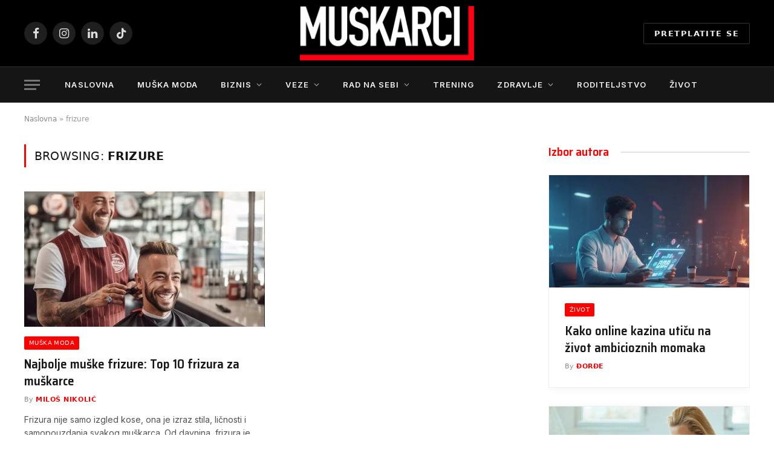

--- FILE ---
content_type: text/html; charset=UTF-8
request_url: https://muskarci.rs/tag/frizure/
body_size: 21474
content:
<!DOCTYPE html>
<html lang="en-US" class="s-light site-s-light">

<head>

	<meta charset="UTF-8" />
	<meta name="viewport" content="width=device-width, initial-scale=1" />
	<meta name='robots' content='index, follow, max-image-preview:large, max-snippet:-1, max-video-preview:-1' />
<script id="cookieyes" type="text/javascript" src="https://cdn-cookieyes.com/client_data/5d12aec547c1869c963aba44/script.js"></script><!-- Google tag (gtag.js) consent mode dataLayer added by Site Kit -->
<script type="text/javascript" id="google_gtagjs-js-consent-mode-data-layer">
/* <![CDATA[ */
window.dataLayer = window.dataLayer || [];function gtag(){dataLayer.push(arguments);}
gtag('consent', 'default', {"ad_personalization":"denied","ad_storage":"denied","ad_user_data":"denied","analytics_storage":"denied","functionality_storage":"denied","security_storage":"denied","personalization_storage":"denied","region":["AT","BE","BG","CH","CY","CZ","DE","DK","EE","ES","FI","FR","GB","GR","HR","HU","IE","IS","IT","LI","LT","LU","LV","MT","NL","NO","PL","PT","RO","SE","SI","SK"],"wait_for_update":500});
window._googlesitekitConsentCategoryMap = {"statistics":["analytics_storage"],"marketing":["ad_storage","ad_user_data","ad_personalization"],"functional":["functionality_storage","security_storage"],"preferences":["personalization_storage"]};
window._googlesitekitConsents = {"ad_personalization":"denied","ad_storage":"denied","ad_user_data":"denied","analytics_storage":"denied","functionality_storage":"denied","security_storage":"denied","personalization_storage":"denied","region":["AT","BE","BG","CH","CY","CZ","DE","DK","EE","ES","FI","FR","GB","GR","HR","HU","IE","IS","IT","LI","LT","LU","LV","MT","NL","NO","PL","PT","RO","SE","SI","SK"],"wait_for_update":500};
/* ]]> */
</script>
<!-- End Google tag (gtag.js) consent mode dataLayer added by Site Kit -->

	<!-- This site is optimized with the Yoast SEO plugin v26.7 - https://yoast.com/wordpress/plugins/seo/ -->
	<title>frizure Archives - Muskarci.rs</title><link rel="preload" as="font" href="https://muskarci.rs/wp-content/themes/smart-mag/css/icons/fonts/ts-icons.woff2?v3.2" type="font/woff2" crossorigin="anonymous" />
	<link rel="canonical" href="https://muskarci.rs/tag/frizure/" />
	<meta property="og:locale" content="en_US" />
	<meta property="og:type" content="article" />
	<meta property="og:title" content="frizure Archives - Muskarci.rs" />
	<meta property="og:url" content="https://muskarci.rs/tag/frizure/" />
	<meta property="og:site_name" content="Muskarci.rs" />
	<meta property="og:image" content="https://muskarci.rs/wp-content/uploads/2023/12/cropped-logo-muskarci.jpg" />
	<meta property="og:image:width" content="512" />
	<meta property="og:image:height" content="512" />
	<meta property="og:image:type" content="image/jpeg" />
	<meta name="twitter:card" content="summary_large_image" />
	<script type="application/ld+json" class="yoast-schema-graph">{"@context":"https://schema.org","@graph":[{"@type":"CollectionPage","@id":"https://muskarci.rs/tag/frizure/","url":"https://muskarci.rs/tag/frizure/","name":"frizure Archives - Muskarci.rs","isPartOf":{"@id":"https://muskarci.rs/#website"},"primaryImageOfPage":{"@id":"https://muskarci.rs/tag/frizure/#primaryimage"},"image":{"@id":"https://muskarci.rs/tag/frizure/#primaryimage"},"thumbnailUrl":"https://muskarci.rs/wp-content/uploads/2023/08/najbolje-muske-frizure.jpg","breadcrumb":{"@id":"https://muskarci.rs/tag/frizure/#breadcrumb"},"inLanguage":"en-US"},{"@type":"ImageObject","inLanguage":"en-US","@id":"https://muskarci.rs/tag/frizure/#primaryimage","url":"https://muskarci.rs/wp-content/uploads/2023/08/najbolje-muske-frizure.jpg","contentUrl":"https://muskarci.rs/wp-content/uploads/2023/08/najbolje-muske-frizure.jpg","width":1000,"height":667,"caption":"Muškarac kod frizera"},{"@type":"BreadcrumbList","@id":"https://muskarci.rs/tag/frizure/#breadcrumb","itemListElement":[{"@type":"ListItem","position":1,"name":"Naslovna","item":"https://muskarci.rs/"},{"@type":"ListItem","position":2,"name":"frizure"}]},{"@type":"WebSite","@id":"https://muskarci.rs/#website","url":"https://muskarci.rs/","name":"Muskarci.rs","description":"Biznis, muško zdravlje, zavođenje, roditeljstvo","publisher":{"@id":"https://muskarci.rs/#organization"},"potentialAction":[{"@type":"SearchAction","target":{"@type":"EntryPoint","urlTemplate":"https://muskarci.rs/?s={search_term_string}"},"query-input":{"@type":"PropertyValueSpecification","valueRequired":true,"valueName":"search_term_string"}}],"inLanguage":"en-US"},{"@type":"Organization","@id":"https://muskarci.rs/#organization","name":"Muskarci.rs","url":"https://muskarci.rs/","logo":{"@type":"ImageObject","inLanguage":"en-US","@id":"https://muskarci.rs/#/schema/logo/image/","url":"https://muskarci.rs/wp-content/uploads/2022/11/cropped-logo-icon-pozadina.png","contentUrl":"https://muskarci.rs/wp-content/uploads/2022/11/cropped-logo-icon-pozadina.png","width":512,"height":512,"caption":"Muskarci.rs"},"image":{"@id":"https://muskarci.rs/#/schema/logo/image/"},"sameAs":["https://www.facebook.com/muskarcirssrbija"]}]}</script>
	<!-- / Yoast SEO plugin. -->


<link rel='dns-prefetch' href='//www.googletagmanager.com' />
<link rel='dns-prefetch' href='//fonts.googleapis.com' />
<link rel="alternate" type="application/rss+xml" title="Muskarci.rs &raquo; Feed" href="https://muskarci.rs/feed/" />
<link rel="alternate" type="application/rss+xml" title="Muskarci.rs &raquo; Comments Feed" href="https://muskarci.rs/comments/feed/" />
<link rel="alternate" type="application/rss+xml" title="Muskarci.rs &raquo; frizure Tag Feed" href="https://muskarci.rs/tag/frizure/feed/" />
<style id='wp-img-auto-sizes-contain-inline-css' type='text/css'>
img:is([sizes=auto i],[sizes^="auto," i]){contain-intrinsic-size:3000px 1500px}
/*# sourceURL=wp-img-auto-sizes-contain-inline-css */
</style>
<link rel='stylesheet' id='hfe-widgets-style-css' href='https://muskarci.rs/wp-content/plugins/header-footer-elementor/inc/widgets-css/frontend.css?ver=2.8.1' type='text/css' media='all' />
<style id='wp-emoji-styles-inline-css' type='text/css'>

	img.wp-smiley, img.emoji {
		display: inline !important;
		border: none !important;
		box-shadow: none !important;
		height: 1em !important;
		width: 1em !important;
		margin: 0 0.07em !important;
		vertical-align: -0.1em !important;
		background: none !important;
		padding: 0 !important;
	}
/*# sourceURL=wp-emoji-styles-inline-css */
</style>
<style id='classic-theme-styles-inline-css' type='text/css'>
/*! This file is auto-generated */
.wp-block-button__link{color:#fff;background-color:#32373c;border-radius:9999px;box-shadow:none;text-decoration:none;padding:calc(.667em + 2px) calc(1.333em + 2px);font-size:1.125em}.wp-block-file__button{background:#32373c;color:#fff;text-decoration:none}
/*# sourceURL=/wp-includes/css/classic-themes.min.css */
</style>
<style id='global-styles-inline-css' type='text/css'>
:root{--wp--preset--aspect-ratio--square: 1;--wp--preset--aspect-ratio--4-3: 4/3;--wp--preset--aspect-ratio--3-4: 3/4;--wp--preset--aspect-ratio--3-2: 3/2;--wp--preset--aspect-ratio--2-3: 2/3;--wp--preset--aspect-ratio--16-9: 16/9;--wp--preset--aspect-ratio--9-16: 9/16;--wp--preset--color--black: #000000;--wp--preset--color--cyan-bluish-gray: #abb8c3;--wp--preset--color--white: #ffffff;--wp--preset--color--pale-pink: #f78da7;--wp--preset--color--vivid-red: #cf2e2e;--wp--preset--color--luminous-vivid-orange: #ff6900;--wp--preset--color--luminous-vivid-amber: #fcb900;--wp--preset--color--light-green-cyan: #7bdcb5;--wp--preset--color--vivid-green-cyan: #00d084;--wp--preset--color--pale-cyan-blue: #8ed1fc;--wp--preset--color--vivid-cyan-blue: #0693e3;--wp--preset--color--vivid-purple: #9b51e0;--wp--preset--gradient--vivid-cyan-blue-to-vivid-purple: linear-gradient(135deg,rgb(6,147,227) 0%,rgb(155,81,224) 100%);--wp--preset--gradient--light-green-cyan-to-vivid-green-cyan: linear-gradient(135deg,rgb(122,220,180) 0%,rgb(0,208,130) 100%);--wp--preset--gradient--luminous-vivid-amber-to-luminous-vivid-orange: linear-gradient(135deg,rgb(252,185,0) 0%,rgb(255,105,0) 100%);--wp--preset--gradient--luminous-vivid-orange-to-vivid-red: linear-gradient(135deg,rgb(255,105,0) 0%,rgb(207,46,46) 100%);--wp--preset--gradient--very-light-gray-to-cyan-bluish-gray: linear-gradient(135deg,rgb(238,238,238) 0%,rgb(169,184,195) 100%);--wp--preset--gradient--cool-to-warm-spectrum: linear-gradient(135deg,rgb(74,234,220) 0%,rgb(151,120,209) 20%,rgb(207,42,186) 40%,rgb(238,44,130) 60%,rgb(251,105,98) 80%,rgb(254,248,76) 100%);--wp--preset--gradient--blush-light-purple: linear-gradient(135deg,rgb(255,206,236) 0%,rgb(152,150,240) 100%);--wp--preset--gradient--blush-bordeaux: linear-gradient(135deg,rgb(254,205,165) 0%,rgb(254,45,45) 50%,rgb(107,0,62) 100%);--wp--preset--gradient--luminous-dusk: linear-gradient(135deg,rgb(255,203,112) 0%,rgb(199,81,192) 50%,rgb(65,88,208) 100%);--wp--preset--gradient--pale-ocean: linear-gradient(135deg,rgb(255,245,203) 0%,rgb(182,227,212) 50%,rgb(51,167,181) 100%);--wp--preset--gradient--electric-grass: linear-gradient(135deg,rgb(202,248,128) 0%,rgb(113,206,126) 100%);--wp--preset--gradient--midnight: linear-gradient(135deg,rgb(2,3,129) 0%,rgb(40,116,252) 100%);--wp--preset--font-size--small: 13px;--wp--preset--font-size--medium: 20px;--wp--preset--font-size--large: 36px;--wp--preset--font-size--x-large: 42px;--wp--preset--spacing--20: 0.44rem;--wp--preset--spacing--30: 0.67rem;--wp--preset--spacing--40: 1rem;--wp--preset--spacing--50: 1.5rem;--wp--preset--spacing--60: 2.25rem;--wp--preset--spacing--70: 3.38rem;--wp--preset--spacing--80: 5.06rem;--wp--preset--shadow--natural: 6px 6px 9px rgba(0, 0, 0, 0.2);--wp--preset--shadow--deep: 12px 12px 50px rgba(0, 0, 0, 0.4);--wp--preset--shadow--sharp: 6px 6px 0px rgba(0, 0, 0, 0.2);--wp--preset--shadow--outlined: 6px 6px 0px -3px rgb(255, 255, 255), 6px 6px rgb(0, 0, 0);--wp--preset--shadow--crisp: 6px 6px 0px rgb(0, 0, 0);}:where(.is-layout-flex){gap: 0.5em;}:where(.is-layout-grid){gap: 0.5em;}body .is-layout-flex{display: flex;}.is-layout-flex{flex-wrap: wrap;align-items: center;}.is-layout-flex > :is(*, div){margin: 0;}body .is-layout-grid{display: grid;}.is-layout-grid > :is(*, div){margin: 0;}:where(.wp-block-columns.is-layout-flex){gap: 2em;}:where(.wp-block-columns.is-layout-grid){gap: 2em;}:where(.wp-block-post-template.is-layout-flex){gap: 1.25em;}:where(.wp-block-post-template.is-layout-grid){gap: 1.25em;}.has-black-color{color: var(--wp--preset--color--black) !important;}.has-cyan-bluish-gray-color{color: var(--wp--preset--color--cyan-bluish-gray) !important;}.has-white-color{color: var(--wp--preset--color--white) !important;}.has-pale-pink-color{color: var(--wp--preset--color--pale-pink) !important;}.has-vivid-red-color{color: var(--wp--preset--color--vivid-red) !important;}.has-luminous-vivid-orange-color{color: var(--wp--preset--color--luminous-vivid-orange) !important;}.has-luminous-vivid-amber-color{color: var(--wp--preset--color--luminous-vivid-amber) !important;}.has-light-green-cyan-color{color: var(--wp--preset--color--light-green-cyan) !important;}.has-vivid-green-cyan-color{color: var(--wp--preset--color--vivid-green-cyan) !important;}.has-pale-cyan-blue-color{color: var(--wp--preset--color--pale-cyan-blue) !important;}.has-vivid-cyan-blue-color{color: var(--wp--preset--color--vivid-cyan-blue) !important;}.has-vivid-purple-color{color: var(--wp--preset--color--vivid-purple) !important;}.has-black-background-color{background-color: var(--wp--preset--color--black) !important;}.has-cyan-bluish-gray-background-color{background-color: var(--wp--preset--color--cyan-bluish-gray) !important;}.has-white-background-color{background-color: var(--wp--preset--color--white) !important;}.has-pale-pink-background-color{background-color: var(--wp--preset--color--pale-pink) !important;}.has-vivid-red-background-color{background-color: var(--wp--preset--color--vivid-red) !important;}.has-luminous-vivid-orange-background-color{background-color: var(--wp--preset--color--luminous-vivid-orange) !important;}.has-luminous-vivid-amber-background-color{background-color: var(--wp--preset--color--luminous-vivid-amber) !important;}.has-light-green-cyan-background-color{background-color: var(--wp--preset--color--light-green-cyan) !important;}.has-vivid-green-cyan-background-color{background-color: var(--wp--preset--color--vivid-green-cyan) !important;}.has-pale-cyan-blue-background-color{background-color: var(--wp--preset--color--pale-cyan-blue) !important;}.has-vivid-cyan-blue-background-color{background-color: var(--wp--preset--color--vivid-cyan-blue) !important;}.has-vivid-purple-background-color{background-color: var(--wp--preset--color--vivid-purple) !important;}.has-black-border-color{border-color: var(--wp--preset--color--black) !important;}.has-cyan-bluish-gray-border-color{border-color: var(--wp--preset--color--cyan-bluish-gray) !important;}.has-white-border-color{border-color: var(--wp--preset--color--white) !important;}.has-pale-pink-border-color{border-color: var(--wp--preset--color--pale-pink) !important;}.has-vivid-red-border-color{border-color: var(--wp--preset--color--vivid-red) !important;}.has-luminous-vivid-orange-border-color{border-color: var(--wp--preset--color--luminous-vivid-orange) !important;}.has-luminous-vivid-amber-border-color{border-color: var(--wp--preset--color--luminous-vivid-amber) !important;}.has-light-green-cyan-border-color{border-color: var(--wp--preset--color--light-green-cyan) !important;}.has-vivid-green-cyan-border-color{border-color: var(--wp--preset--color--vivid-green-cyan) !important;}.has-pale-cyan-blue-border-color{border-color: var(--wp--preset--color--pale-cyan-blue) !important;}.has-vivid-cyan-blue-border-color{border-color: var(--wp--preset--color--vivid-cyan-blue) !important;}.has-vivid-purple-border-color{border-color: var(--wp--preset--color--vivid-purple) !important;}.has-vivid-cyan-blue-to-vivid-purple-gradient-background{background: var(--wp--preset--gradient--vivid-cyan-blue-to-vivid-purple) !important;}.has-light-green-cyan-to-vivid-green-cyan-gradient-background{background: var(--wp--preset--gradient--light-green-cyan-to-vivid-green-cyan) !important;}.has-luminous-vivid-amber-to-luminous-vivid-orange-gradient-background{background: var(--wp--preset--gradient--luminous-vivid-amber-to-luminous-vivid-orange) !important;}.has-luminous-vivid-orange-to-vivid-red-gradient-background{background: var(--wp--preset--gradient--luminous-vivid-orange-to-vivid-red) !important;}.has-very-light-gray-to-cyan-bluish-gray-gradient-background{background: var(--wp--preset--gradient--very-light-gray-to-cyan-bluish-gray) !important;}.has-cool-to-warm-spectrum-gradient-background{background: var(--wp--preset--gradient--cool-to-warm-spectrum) !important;}.has-blush-light-purple-gradient-background{background: var(--wp--preset--gradient--blush-light-purple) !important;}.has-blush-bordeaux-gradient-background{background: var(--wp--preset--gradient--blush-bordeaux) !important;}.has-luminous-dusk-gradient-background{background: var(--wp--preset--gradient--luminous-dusk) !important;}.has-pale-ocean-gradient-background{background: var(--wp--preset--gradient--pale-ocean) !important;}.has-electric-grass-gradient-background{background: var(--wp--preset--gradient--electric-grass) !important;}.has-midnight-gradient-background{background: var(--wp--preset--gradient--midnight) !important;}.has-small-font-size{font-size: var(--wp--preset--font-size--small) !important;}.has-medium-font-size{font-size: var(--wp--preset--font-size--medium) !important;}.has-large-font-size{font-size: var(--wp--preset--font-size--large) !important;}.has-x-large-font-size{font-size: var(--wp--preset--font-size--x-large) !important;}
:where(.wp-block-post-template.is-layout-flex){gap: 1.25em;}:where(.wp-block-post-template.is-layout-grid){gap: 1.25em;}
:where(.wp-block-term-template.is-layout-flex){gap: 1.25em;}:where(.wp-block-term-template.is-layout-grid){gap: 1.25em;}
:where(.wp-block-columns.is-layout-flex){gap: 2em;}:where(.wp-block-columns.is-layout-grid){gap: 2em;}
:root :where(.wp-block-pullquote){font-size: 1.5em;line-height: 1.6;}
/*# sourceURL=global-styles-inline-css */
</style>
<link rel='stylesheet' id='widgetopts-styles-css' href='https://muskarci.rs/wp-content/plugins/widget-options/assets/css/widget-options.css?ver=4.1.3' type='text/css' media='all' />
<link rel='stylesheet' id='hfe-style-css' href='https://muskarci.rs/wp-content/plugins/header-footer-elementor/assets/css/header-footer-elementor.css?ver=2.8.1' type='text/css' media='all' />
<link rel='stylesheet' id='elementor-icons-css' href='https://muskarci.rs/wp-content/plugins/elementor/assets/lib/eicons/css/elementor-icons.min.css?ver=5.45.0' type='text/css' media='all' />
<link rel='stylesheet' id='elementor-frontend-css' href='https://muskarci.rs/wp-content/plugins/elementor/assets/css/frontend.min.css?ver=3.34.1' type='text/css' media='all' />
<link rel='stylesheet' id='elementor-post-9-css' href='https://muskarci.rs/wp-content/uploads/elementor/css/post-9.css?ver=1768484577' type='text/css' media='all' />
<link rel='stylesheet' id='elementor-post-99-css' href='https://muskarci.rs/wp-content/uploads/elementor/css/post-99.css?ver=1768484577' type='text/css' media='all' />
<link rel='stylesheet' id='newsletter-css' href='https://muskarci.rs/wp-content/plugins/newsletter/style.css?ver=9.1.0' type='text/css' media='all' />
<link rel='stylesheet' id='hfe-elementor-icons-css' href='https://muskarci.rs/wp-content/plugins/elementor/assets/lib/eicons/css/elementor-icons.min.css?ver=5.34.0' type='text/css' media='all' />
<link rel='stylesheet' id='hfe-icons-list-css' href='https://muskarci.rs/wp-content/plugins/elementor/assets/css/widget-icon-list.min.css?ver=3.24.3' type='text/css' media='all' />
<link rel='stylesheet' id='hfe-social-icons-css' href='https://muskarci.rs/wp-content/plugins/elementor/assets/css/widget-social-icons.min.css?ver=3.24.0' type='text/css' media='all' />
<link rel='stylesheet' id='hfe-social-share-icons-brands-css' href='https://muskarci.rs/wp-content/plugins/elementor/assets/lib/font-awesome/css/brands.css?ver=5.15.3' type='text/css' media='all' />
<link rel='stylesheet' id='hfe-social-share-icons-fontawesome-css' href='https://muskarci.rs/wp-content/plugins/elementor/assets/lib/font-awesome/css/fontawesome.css?ver=5.15.3' type='text/css' media='all' />
<link rel='stylesheet' id='hfe-nav-menu-icons-css' href='https://muskarci.rs/wp-content/plugins/elementor/assets/lib/font-awesome/css/solid.css?ver=5.15.3' type='text/css' media='all' />
<link rel='stylesheet' id='smartmag-core-css' href='https://muskarci.rs/wp-content/themes/smart-mag/style.css?ver=10.3.2' type='text/css' media='all' />
<link crossorigin="anonymous" rel='stylesheet' id='smartmag-fonts-css' href='https://fonts.googleapis.com/css?family=Lato%3A400%2C700%2C900%7CHind%3A400%2C500%2C600&#038;subset=0&#038;display=swap' type='text/css' media='all' />
<link rel='stylesheet' id='smartmag-magnific-popup-css' href='https://muskarci.rs/wp-content/themes/smart-mag/css/lightbox.css?ver=10.3.2' type='text/css' media='all' />
<link rel='stylesheet' id='smartmag-icons-css' href='https://muskarci.rs/wp-content/themes/smart-mag/css/icons/icons.css?ver=10.3.2' type='text/css' media='all' />
<link rel='stylesheet' id='smartmag-skin-css' href='https://muskarci.rs/wp-content/themes/smart-mag/css/skin-trendy.css?ver=10.3.2' type='text/css' media='all' />
<style id='smartmag-skin-inline-css' type='text/css'>
:root { --c-main: #ff0000;
--c-main-rgb: 255,0,0;
--text-font: "Inter", system-ui, -apple-system, "Segoe UI", Arial, sans-serif;
--body-font: "Inter", system-ui, -apple-system, "Segoe UI", Arial, sans-serif;
--title-font: "Saira Semi Condensed", system-ui, -apple-system, "Segoe UI", Arial, sans-serif;
--h-font: "Saira Semi Condensed", system-ui, -apple-system, "Segoe UI", Arial, sans-serif;
--title-size-xs: 16px;
--title-size-s: 18px;
--title-size-n: 19px;
--title-size-m: 21px;
--title-fw-bold: 600;
--title-fw-semi: 500;
--excerpt-size: 14px; }
.navigation { font-family: var(--body-font); }
.navigation-main .menu > li > a { font-size: 13px; }
.navigation-main { --nav-items-space: 19px; margin-left: calc(-1 * var(--nav-items-space)); }
.smart-head-main .logo-is-image { padding-top: -0px; }
.smart-head-main { --c-search-icon: #ffffff; }
.smart-head-mobile { --c-search-icon: #ffffff; }
.post-meta .post-cat > a { font-family: "Saira Semi Condensed", system-ui, -apple-system, "Segoe UI", Arial, sans-serif; }
.post-meta .text-in, .post-meta .post-cat > a { font-size: 14px; }
.post-meta .post-cat > a { font-weight: 600; }
.post-meta { --p-meta-sep-pad: 6px; }
.block-head-b .heading { font-size: 24px; font-weight: 600; letter-spacing: 0.04em; }
.block-head-e2 .heading { font-weight: 600; color: var(--c-main); }
.list-post { --list-p-media-width: 29.94923858%; --list-p-media-max-width: 85%; }
.single-featured .featured, .the-post-header .featured { border-radius: 0px; --media-radius: 0px; overflow: hidden; }
.entry-content { font-size: 17px; }
.a-wrap-2:not(._) { margin-top: 0px; }
@media (min-width: 940px) and (max-width: 1200px) { .navigation-main .menu > li > a { font-size: calc(10px + (13px - 10px) * .7); } }


/*# sourceURL=smartmag-skin-inline-css */
</style>
<link crossorigin="anonymous" rel='stylesheet' id='smartmag-gfonts-custom-css' href='https://fonts.googleapis.com/css?family=Inter%3A400%2C500%2C600%2C700%7CSaira+Semi+Condensed%3A400%2C500%2C600%2C700&#038;display=swap' type='text/css' media='all' />
<link rel='stylesheet' id='wpr-text-animations-css-css' href='https://muskarci.rs/wp-content/plugins/royal-elementor-addons/assets/css/lib/animations/text-animations.min.css?ver=1.7.1045' type='text/css' media='all' />
<link rel='stylesheet' id='wpr-addons-css-css' href='https://muskarci.rs/wp-content/plugins/royal-elementor-addons/assets/css/frontend.min.css?ver=1.7.1045' type='text/css' media='all' />
<link rel='stylesheet' id='font-awesome-5-all-css' href='https://muskarci.rs/wp-content/plugins/elementor/assets/lib/font-awesome/css/all.min.css?ver=1.7.1045' type='text/css' media='all' />
<link rel='stylesheet' id='bdt-uikit-css' href='https://muskarci.rs/wp-content/plugins/bdthemes-element-pack-lite/assets/css/bdt-uikit.css?ver=3.21.7' type='text/css' media='all' />
<link rel='stylesheet' id='ep-helper-css' href='https://muskarci.rs/wp-content/plugins/bdthemes-element-pack-lite/assets/css/ep-helper.css?ver=8.3.16' type='text/css' media='all' />
<script type="text/javascript" id="smartmag-lazy-inline-js-after">
/* <![CDATA[ */
/**
 * @copyright ThemeSphere
 * @preserve
 */
var BunyadLazy={};BunyadLazy.load=function(){function a(e,n){var t={};e.dataset.bgset&&e.dataset.sizes?(t.sizes=e.dataset.sizes,t.srcset=e.dataset.bgset):t.src=e.dataset.bgsrc,function(t){var a=t.dataset.ratio;if(0<a){const e=t.parentElement;if(e.classList.contains("media-ratio")){const n=e.style;n.getPropertyValue("--a-ratio")||(n.paddingBottom=100/a+"%")}}}(e);var a,o=document.createElement("img");for(a in o.onload=function(){var t="url('"+(o.currentSrc||o.src)+"')",a=e.style;a.backgroundImage!==t&&requestAnimationFrame(()=>{a.backgroundImage=t,n&&n()}),o.onload=null,o.onerror=null,o=null},o.onerror=o.onload,t)o.setAttribute(a,t[a]);o&&o.complete&&0<o.naturalWidth&&o.onload&&o.onload()}function e(t){t.dataset.loaded||a(t,()=>{document.dispatchEvent(new Event("lazyloaded")),t.dataset.loaded=1})}function n(t){"complete"===document.readyState?t():window.addEventListener("load",t)}return{initEarly:function(){var t,a=()=>{document.querySelectorAll(".img.bg-cover:not(.lazyload)").forEach(e)};"complete"!==document.readyState?(t=setInterval(a,150),n(()=>{a(),clearInterval(t)})):a()},callOnLoad:n,initBgImages:function(t){t&&n(()=>{document.querySelectorAll(".img.bg-cover").forEach(e)})},bgLoad:a}}(),BunyadLazy.load.initEarly();
//# sourceURL=smartmag-lazy-inline-js-after
/* ]]> */
</script>
<script type="text/javascript" data-cfasync="false" src="https://muskarci.rs/wp-includes/js/jquery/jquery.min.js?ver=3.7.1" id="jquery-core-js"></script>
<script type="text/javascript" data-cfasync="false" src="https://muskarci.rs/wp-includes/js/jquery/jquery-migrate.min.js?ver=3.4.1" id="jquery-migrate-js"></script>
<script type="text/javascript" id="jquery-js-after">
/* <![CDATA[ */
!function($){"use strict";$(document).ready(function(){$(this).scrollTop()>100&&$(".hfe-scroll-to-top-wrap").removeClass("hfe-scroll-to-top-hide"),$(window).scroll(function(){$(this).scrollTop()<100?$(".hfe-scroll-to-top-wrap").fadeOut(300):$(".hfe-scroll-to-top-wrap").fadeIn(300)}),$(".hfe-scroll-to-top-wrap").on("click",function(){$("html, body").animate({scrollTop:0},300);return!1})})}(jQuery);
!function($){'use strict';$(document).ready(function(){var bar=$('.hfe-reading-progress-bar');if(!bar.length)return;$(window).on('scroll',function(){var s=$(window).scrollTop(),d=$(document).height()-$(window).height(),p=d? s/d*100:0;bar.css('width',p+'%')});});}(jQuery);
//# sourceURL=jquery-js-after
/* ]]> */
</script>

<!-- Google tag (gtag.js) snippet added by Site Kit -->
<!-- Google Analytics snippet added by Site Kit -->
<script type="text/javascript" src="https://www.googletagmanager.com/gtag/js?id=G-1D7QSMBNPB" id="google_gtagjs-js" async></script>
<script type="text/javascript" id="google_gtagjs-js-after">
/* <![CDATA[ */
window.dataLayer = window.dataLayer || [];function gtag(){dataLayer.push(arguments);}
gtag("set","linker",{"domains":["muskarci.rs"]});
gtag("js", new Date());
gtag("set", "developer_id.dZTNiMT", true);
gtag("config", "G-1D7QSMBNPB");
//# sourceURL=google_gtagjs-js-after
/* ]]> */
</script>
<link rel="https://api.w.org/" href="https://muskarci.rs/wp-json/" /><link rel="alternate" title="JSON" type="application/json" href="https://muskarci.rs/wp-json/wp/v2/tags/302" /><link rel="EditURI" type="application/rsd+xml" title="RSD" href="https://muskarci.rs/xmlrpc.php?rsd" />
<meta name="generator" content="WordPress 6.9" />
<meta name="generator" content="Site Kit by Google 1.170.0" />
		<script>
		var BunyadSchemeKey = 'bunyad-scheme';
		(() => {
			const d = document.documentElement;
			const c = d.classList;
			var scheme = localStorage.getItem(BunyadSchemeKey);
			
			if (scheme) {
				d.dataset.origClass = c;
				scheme === 'dark' ? c.remove('s-light', 'site-s-light') : c.remove('s-dark', 'site-s-dark');
				c.add('site-s-' + scheme, 's-' + scheme);
			}
		})();
		</script>
		
<!-- Google AdSense meta tags added by Site Kit -->
<meta name="google-adsense-platform-account" content="ca-host-pub-2644536267352236">
<meta name="google-adsense-platform-domain" content="sitekit.withgoogle.com">
<!-- End Google AdSense meta tags added by Site Kit -->
<meta name="generator" content="Elementor 3.34.1; features: additional_custom_breakpoints; settings: css_print_method-external, google_font-enabled, font_display-swap">

<!-- Meta Pixel Code -->
<script type='text/javascript'>
!function(f,b,e,v,n,t,s){if(f.fbq)return;n=f.fbq=function(){n.callMethod?
n.callMethod.apply(n,arguments):n.queue.push(arguments)};if(!f._fbq)f._fbq=n;
n.push=n;n.loaded=!0;n.version='2.0';n.queue=[];t=b.createElement(e);t.async=!0;
t.src=v;s=b.getElementsByTagName(e)[0];s.parentNode.insertBefore(t,s)}(window,
document,'script','https://connect.facebook.net/en_US/fbevents.js');
</script>
<!-- End Meta Pixel Code -->
<script type='text/javascript'>var url = window.location.origin + '?ob=open-bridge';
            fbq('set', 'openbridge', '1556355501588651', url);
fbq('init', '1556355501588651', {}, {
    "agent": "wordpress-6.9-4.1.5"
})</script><script type='text/javascript'>
    fbq('track', 'PageView', []);
  </script>			<style>
				.e-con.e-parent:nth-of-type(n+4):not(.e-lazyloaded):not(.e-no-lazyload),
				.e-con.e-parent:nth-of-type(n+4):not(.e-lazyloaded):not(.e-no-lazyload) * {
					background-image: none !important;
				}
				@media screen and (max-height: 1024px) {
					.e-con.e-parent:nth-of-type(n+3):not(.e-lazyloaded):not(.e-no-lazyload),
					.e-con.e-parent:nth-of-type(n+3):not(.e-lazyloaded):not(.e-no-lazyload) * {
						background-image: none !important;
					}
				}
				@media screen and (max-height: 640px) {
					.e-con.e-parent:nth-of-type(n+2):not(.e-lazyloaded):not(.e-no-lazyload),
					.e-con.e-parent:nth-of-type(n+2):not(.e-lazyloaded):not(.e-no-lazyload) * {
						background-image: none !important;
					}
				}
			</style>
			<!-- There is no amphtml version available for this URL. --><script async src="https://pagead2.googlesyndication.com/pagead/js/adsbygoogle.js?client=ca-pub-2406316860182981"
     crossorigin="anonymous"></script>
<!-- Google Tag Manager snippet added by Site Kit -->
<script type="text/javascript">
/* <![CDATA[ */

			( function( w, d, s, l, i ) {
				w[l] = w[l] || [];
				w[l].push( {'gtm.start': new Date().getTime(), event: 'gtm.js'} );
				var f = d.getElementsByTagName( s )[0],
					j = d.createElement( s ), dl = l != 'dataLayer' ? '&l=' + l : '';
				j.async = true;
				j.src = 'https://www.googletagmanager.com/gtm.js?id=' + i + dl;
				f.parentNode.insertBefore( j, f );
			} )( window, document, 'script', 'dataLayer', 'GTM-5TZS2LMV' );
			
/* ]]> */
</script>

<!-- End Google Tag Manager snippet added by Site Kit -->
<link rel="icon" href="https://muskarci.rs/wp-content/uploads/2023/12/cropped-logo-muskarci-32x32.jpg" sizes="32x32" />
<link rel="icon" href="https://muskarci.rs/wp-content/uploads/2023/12/cropped-logo-muskarci-192x192.jpg" sizes="192x192" />
<link rel="apple-touch-icon" href="https://muskarci.rs/wp-content/uploads/2023/12/cropped-logo-muskarci-180x180.jpg" />
<meta name="msapplication-TileImage" content="https://muskarci.rs/wp-content/uploads/2023/12/cropped-logo-muskarci-270x270.jpg" />
		<style type="text/css" id="wp-custom-css">
			.smart-head .logo-link > h1{
  max-width: 606px;
}
		</style>
		<style id="wpr_lightbox_styles">
				.lg-backdrop {
					background-color: rgba(0,0,0,0.6) !important;
				}
				.lg-toolbar,
				.lg-dropdown {
					background-color: rgba(0,0,0,0.8) !important;
				}
				.lg-dropdown:after {
					border-bottom-color: rgba(0,0,0,0.8) !important;
				}
				.lg-sub-html {
					background-color: rgba(0,0,0,0.8) !important;
				}
				.lg-thumb-outer,
				.lg-progress-bar {
					background-color: #444444 !important;
				}
				.lg-progress {
					background-color: #a90707 !important;
				}
				.lg-icon {
					color: #efefef !important;
					font-size: 20px !important;
				}
				.lg-icon.lg-toogle-thumb {
					font-size: 24px !important;
				}
				.lg-icon:hover,
				.lg-dropdown-text:hover {
					color: #ffffff !important;
				}
				.lg-sub-html,
				.lg-dropdown-text {
					color: #efefef !important;
					font-size: 14px !important;
				}
				#lg-counter {
					color: #efefef !important;
					font-size: 14px !important;
				}
				.lg-prev,
				.lg-next {
					font-size: 35px !important;
				}

				/* Defaults */
				.lg-icon {
				background-color: transparent !important;
				}

				#lg-counter {
				opacity: 0.9;
				}

				.lg-thumb-outer {
				padding: 0 10px;
				}

				.lg-thumb-item {
				border-radius: 0 !important;
				border: none !important;
				opacity: 0.5;
				}

				.lg-thumb-item.active {
					opacity: 1;
				}
	         </style>

</head>

<body class="archive tag tag-frizure tag-302 wp-theme-smart-mag ehf-footer ehf-template-smart-mag ehf-stylesheet-smart-mag right-sidebar has-lb has-lb-sm ts-img-hov-fade layout-normal elementor-default elementor-kit-9">

		<!-- Google Tag Manager (noscript) snippet added by Site Kit -->
		<noscript>
			<iframe src="https://www.googletagmanager.com/ns.html?id=GTM-5TZS2LMV" height="0" width="0" style="display:none;visibility:hidden"></iframe>
		</noscript>
		<!-- End Google Tag Manager (noscript) snippet added by Site Kit -->
		
<!-- Meta Pixel Code -->
<noscript>
<img height="1" width="1" style="display:none" alt="fbpx"
src="https://www.facebook.com/tr?id=1556355501588651&ev=PageView&noscript=1" />
</noscript>
<!-- End Meta Pixel Code -->


<div class="main-wrap">

	
<div class="off-canvas-backdrop"></div>
<div class="mobile-menu-container off-canvas s-dark" id="off-canvas">

	<div class="off-canvas-head">
		<a href="#" class="close">
			<span class="visuallyhidden">Close Menu</span>
			<i class="tsi tsi-times"></i>
		</a>

		<div class="ts-logo">
					</div>
	</div>

	<div class="off-canvas-content">

		
			<ul id="menu-naslovna" class="mobile-menu"><li id="menu-item-152" class="menu-item menu-item-type-post_type menu-item-object-page menu-item-home menu-item-152"><a href="https://muskarci.rs/">Naslovna</a></li>
<li id="menu-item-162" class="menu-item menu-item-type-taxonomy menu-item-object-category menu-item-162"><a href="https://muskarci.rs/muska-moda/">Muška moda</a></li>
<li id="menu-item-161" class="menu-item menu-item-type-taxonomy menu-item-object-category menu-item-has-children menu-item-161"><a href="https://muskarci.rs/biznis/">Biznis</a>
<ul class="sub-menu">
	<li id="menu-item-224" class="menu-item menu-item-type-taxonomy menu-item-object-category menu-item-224"><a href="https://muskarci.rs/biznis/ekonomija/">Ekonomija</a></li>
	<li id="menu-item-223" class="menu-item menu-item-type-taxonomy menu-item-object-category menu-item-223"><a href="https://muskarci.rs/biznis/preduzetnistvo/">Preduzetništvo</a></li>
	<li id="menu-item-222" class="menu-item menu-item-type-taxonomy menu-item-object-category menu-item-222"><a href="https://muskarci.rs/biznis/marketing/">Marketing</a></li>
	<li id="menu-item-221" class="menu-item menu-item-type-taxonomy menu-item-object-category menu-item-221"><a href="https://muskarci.rs/biznis/kriptovaluta/">Kriptovalute</a></li>
</ul>
</li>
<li id="menu-item-165" class="menu-item menu-item-type-taxonomy menu-item-object-category menu-item-has-children menu-item-165"><a href="https://muskarci.rs/sex-i-zavodjenje/">Veze</a>
<ul class="sub-menu">
	<li id="menu-item-239" class="menu-item menu-item-type-taxonomy menu-item-object-category menu-item-239"><a href="https://muskarci.rs/sex-i-zavodjenje/sex/">Sex</a></li>
	<li id="menu-item-240" class="menu-item menu-item-type-taxonomy menu-item-object-category menu-item-240"><a href="https://muskarci.rs/sex-i-zavodjenje/zavodjenje/">Zavođenje</a></li>
</ul>
</li>
<li id="menu-item-163" class="menu-item menu-item-type-taxonomy menu-item-object-category menu-item-has-children menu-item-163"><a href="https://muskarci.rs/rad-na-sebi/">Rad na sebi</a>
<ul class="sub-menu">
	<li id="menu-item-238" class="menu-item menu-item-type-taxonomy menu-item-object-category menu-item-238"><a href="https://muskarci.rs/rad-na-sebi/produktivnost/">Produktivnost</a></li>
	<li id="menu-item-237" class="menu-item menu-item-type-taxonomy menu-item-object-category menu-item-237"><a href="https://muskarci.rs/rad-na-sebi/pravi-muskarac/">Pravi muškarac</a></li>
	<li id="menu-item-236" class="menu-item menu-item-type-taxonomy menu-item-object-category menu-item-236"><a href="https://muskarci.rs/rad-na-sebi/knjige/">Knjige</a></li>
</ul>
</li>
<li id="menu-item-166" class="menu-item menu-item-type-taxonomy menu-item-object-category menu-item-166"><a href="https://muskarci.rs/trening/">Trening</a></li>
<li id="menu-item-167" class="menu-item menu-item-type-taxonomy menu-item-object-category menu-item-has-children menu-item-167"><a href="https://muskarci.rs/zdravlje/">Zdravlje</a>
<ul class="sub-menu">
	<li id="menu-item-227" class="menu-item menu-item-type-taxonomy menu-item-object-category menu-item-227"><a href="https://muskarci.rs/zdravlje/musko-zdravlje/">Muško zdravlje</a></li>
	<li id="menu-item-226" class="menu-item menu-item-type-taxonomy menu-item-object-category menu-item-226"><a href="https://muskarci.rs/zdravlje/mentalno-zdravlje/">Mentalno zdravlje</a></li>
	<li id="menu-item-225" class="menu-item menu-item-type-taxonomy menu-item-object-category menu-item-225"><a href="https://muskarci.rs/zdravlje/ishrana/">Ishrana</a></li>
</ul>
</li>
<li id="menu-item-164" class="menu-item menu-item-type-taxonomy menu-item-object-category menu-item-164"><a href="https://muskarci.rs/roditeljstvo/">Roditeljstvo</a></li>
<li id="menu-item-168" class="menu-item menu-item-type-taxonomy menu-item-object-category menu-item-168"><a href="https://muskarci.rs/zivot/">Život</a></li>
</ul>
		
		
		
		<div class="spc-social-block spc-social spc-social-b smart-head-social">
		
			
				<a href="https://www.facebook.com/muskarcirssrbija" class="link service s-facebook" target="_blank" rel="nofollow noopener">
					<i class="icon tsi tsi-facebook"></i>					<span class="visuallyhidden">Facebook</span>
				</a>
									
			
				<a href="https://www.instagram.com/muskarci.rs/" class="link service s-instagram" target="_blank" rel="nofollow noopener">
					<i class="icon tsi tsi-instagram"></i>					<span class="visuallyhidden">Instagram</span>
				</a>
									
			
				<a href="https://www.linkedin.com/company/muskarci-rs/" class="link service s-linkedin" target="_blank" rel="nofollow noopener">
					<i class="icon tsi tsi-linkedin"></i>					<span class="visuallyhidden">LinkedIn</span>
				</a>
									
			
				<a href="https://www.tiktok.com/@muskarci.rs" class="link service s-tiktok" target="_blank" rel="nofollow noopener">
					<i class="icon tsi tsi-tiktok"></i>					<span class="visuallyhidden">TikTok</span>
				</a>
									
			
		</div>

		
	</div>

</div>
<div class="smart-head smart-head-b smart-head-main" id="smart-head" data-sticky="auto" data-sticky-type="smart" data-sticky-full>
	
	<div class="smart-head-row smart-head-mid smart-head-row-3 s-dark smart-head-row-full">

		<div class="inner wrap">

							
				<div class="items items-left ">
				
		<div class="spc-social-block spc-social spc-social-b smart-head-social">
		
			
				<a href="https://www.facebook.com/muskarcirssrbija" class="link service s-facebook" target="_blank" rel="nofollow noopener">
					<i class="icon tsi tsi-facebook"></i>					<span class="visuallyhidden">Facebook</span>
				</a>
									
			
				<a href="https://www.instagram.com/muskarci.rs/" class="link service s-instagram" target="_blank" rel="nofollow noopener">
					<i class="icon tsi tsi-instagram"></i>					<span class="visuallyhidden">Instagram</span>
				</a>
									
			
				<a href="https://www.linkedin.com/company/muskarci-rs/" class="link service s-linkedin" target="_blank" rel="nofollow noopener">
					<i class="icon tsi tsi-linkedin"></i>					<span class="visuallyhidden">LinkedIn</span>
				</a>
									
			
				<a href="https://www.tiktok.com/@muskarci.rs" class="link service s-tiktok" target="_blank" rel="nofollow noopener">
					<i class="icon tsi tsi-tiktok"></i>					<span class="visuallyhidden">TikTok</span>
				</a>
									
			
		</div>

						</div>

							
				<div class="items items-center ">
					<a href="https://muskarci.rs/" title="Muskarci.rs" rel="home" class="logo-link ts-logo logo-is-image">
		<span>
			
				
					<img fetchpriority="high" src="http://muskarci.rs/wp-content/uploads/2022/11/Logo-ful.png" class="logo-image logo-image-dark" alt="Muskarci.rs" width="1212" height="379"/><img src="https://muskarci.rs/wp-content/uploads/2022/12/muskarci.rs-logo.png" class="logo-image" alt="Muskarci.rs" width="606" height="190"/>
									 
					</span>
	</a>				</div>

							
				<div class="items items-right ">
				
	<a href="https://muskarci.rs/pretplata/" class="ts-button ts-button-alt ts-button1">
		Pretplatite se	</a>
				</div>

						
		</div>
	</div>

	
	<div class="smart-head-row smart-head-bot smart-head-row-3 s-dark has-center-nav smart-head-row-full">

		<div class="inner wrap">

							
				<div class="items items-left ">
				
<button class="offcanvas-toggle has-icon" type="button" aria-label="Menu">
	<span class="hamburger-icon hamburger-icon-a">
		<span class="inner"></span>
	</span>
</button>				</div>

							
				<div class="items items-center ">
					<div class="nav-wrap">
		<nav class="navigation navigation-main nav-hov-b">
			<ul id="menu-naslovna-1" class="menu"><li class="menu-item menu-item-type-post_type menu-item-object-page menu-item-home menu-item-152"><a href="https://muskarci.rs/">Naslovna</a></li>
<li class="menu-item menu-item-type-taxonomy menu-item-object-category menu-cat-6 menu-item-162"><a href="https://muskarci.rs/muska-moda/">Muška moda</a></li>
<li class="menu-item menu-item-type-taxonomy menu-item-object-category menu-item-has-children menu-cat-5 menu-item-161"><a href="https://muskarci.rs/biznis/">Biznis</a>
<ul class="sub-menu">
	<li class="menu-item menu-item-type-taxonomy menu-item-object-category menu-cat-18 menu-item-224"><a href="https://muskarci.rs/biznis/ekonomija/">Ekonomija</a></li>
	<li class="menu-item menu-item-type-taxonomy menu-item-object-category menu-cat-21 menu-item-223"><a href="https://muskarci.rs/biznis/preduzetnistvo/">Preduzetništvo</a></li>
	<li class="menu-item menu-item-type-taxonomy menu-item-object-category menu-cat-19 menu-item-222"><a href="https://muskarci.rs/biznis/marketing/">Marketing</a></li>
	<li class="menu-item menu-item-type-taxonomy menu-item-object-category menu-cat-20 menu-item-221"><a href="https://muskarci.rs/biznis/kriptovaluta/">Kriptovalute</a></li>
</ul>
</li>
<li class="menu-item menu-item-type-taxonomy menu-item-object-category menu-item-has-children menu-cat-9 menu-item-165"><a href="https://muskarci.rs/sex-i-zavodjenje/">Veze</a>
<ul class="sub-menu">
	<li class="menu-item menu-item-type-taxonomy menu-item-object-category menu-cat-23 menu-item-239"><a href="https://muskarci.rs/sex-i-zavodjenje/sex/">Sex</a></li>
	<li class="menu-item menu-item-type-taxonomy menu-item-object-category menu-cat-22 menu-item-240"><a href="https://muskarci.rs/sex-i-zavodjenje/zavodjenje/">Zavođenje</a></li>
</ul>
</li>
<li class="menu-item menu-item-type-taxonomy menu-item-object-category menu-item-has-children menu-cat-7 menu-item-163"><a href="https://muskarci.rs/rad-na-sebi/">Rad na sebi</a>
<ul class="sub-menu">
	<li class="menu-item menu-item-type-taxonomy menu-item-object-category menu-cat-25 menu-item-238"><a href="https://muskarci.rs/rad-na-sebi/produktivnost/">Produktivnost</a></li>
	<li class="menu-item menu-item-type-taxonomy menu-item-object-category menu-cat-24 menu-item-237"><a href="https://muskarci.rs/rad-na-sebi/pravi-muskarac/">Pravi muškarac</a></li>
	<li class="menu-item menu-item-type-taxonomy menu-item-object-category menu-cat-26 menu-item-236"><a href="https://muskarci.rs/rad-na-sebi/knjige/">Knjige</a></li>
</ul>
</li>
<li class="menu-item menu-item-type-taxonomy menu-item-object-category menu-cat-10 menu-item-166"><a href="https://muskarci.rs/trening/">Trening</a></li>
<li class="menu-item menu-item-type-taxonomy menu-item-object-category menu-item-has-children menu-cat-11 menu-item-167"><a href="https://muskarci.rs/zdravlje/">Zdravlje</a>
<ul class="sub-menu">
	<li class="menu-item menu-item-type-taxonomy menu-item-object-category menu-cat-15 menu-item-227"><a href="https://muskarci.rs/zdravlje/musko-zdravlje/">Muško zdravlje</a></li>
	<li class="menu-item menu-item-type-taxonomy menu-item-object-category menu-cat-16 menu-item-226"><a href="https://muskarci.rs/zdravlje/mentalno-zdravlje/">Mentalno zdravlje</a></li>
	<li class="menu-item menu-item-type-taxonomy menu-item-object-category menu-cat-17 menu-item-225"><a href="https://muskarci.rs/zdravlje/ishrana/">Ishrana</a></li>
</ul>
</li>
<li class="menu-item menu-item-type-taxonomy menu-item-object-category menu-cat-8 menu-item-164"><a href="https://muskarci.rs/roditeljstvo/">Roditeljstvo</a></li>
<li class="menu-item menu-item-type-taxonomy menu-item-object-category menu-cat-12 menu-item-168"><a href="https://muskarci.rs/zivot/">Život</a></li>
</ul>		</nav>
	</div>
				</div>

							
				<div class="items items-right empty">
								</div>

						
		</div>
	</div>

	</div>
<div class="smart-head smart-head-a smart-head-mobile" id="smart-head-mobile" data-sticky="mid" data-sticky-type="smart" data-sticky-full>
	
	<div class="smart-head-row smart-head-mid smart-head-row-3 s-dark smart-head-row-full">

		<div class="inner wrap">

							
				<div class="items items-left ">
				
<button class="offcanvas-toggle has-icon" type="button" aria-label="Menu">
	<span class="hamburger-icon hamburger-icon-a">
		<span class="inner"></span>
	</span>
</button>				</div>

							
				<div class="items items-center ">
					<a href="https://muskarci.rs/" title="Muskarci.rs" rel="home" class="logo-link ts-logo logo-is-image">
		<span>
			
				
					<img fetchpriority="high" src="http://muskarci.rs/wp-content/uploads/2022/11/Logo-ful.png" class="logo-image logo-image-dark" alt="Muskarci.rs" width="1212" height="379"/><img src="https://muskarci.rs/wp-content/uploads/2022/12/muskarci.rs-logo.png" class="logo-image" alt="Muskarci.rs" width="606" height="190"/>
									 
					</span>
	</a>				</div>

							
				<div class="items items-right empty">
								</div>

						
		</div>
	</div>

	</div>
<nav class="breadcrumbs is-full-width breadcrumbs-a" id="breadcrumb"><div class="inner ts-contain "><span><span><a href="https://muskarci.rs/">Naslovna</a></span> » <span class="breadcrumb_last" aria-current="page">frizure</span></span></div></nav>
<div class="main ts-contain cf right-sidebar">
			<div class="ts-row">
			<div class="col-8 main-content">

							<h1 class="archive-heading">
					Browsing: <span>frizure</span>				</h1>
						
					
							
					<section class="block-wrap block-grid mb-none" data-id="1">

				
			<div class="block-content">
					
	<div class="loop loop-grid loop-grid-base grid grid-2 md:grid-2 xs:grid-1">

					
<article class="l-post grid-post grid-base-post">

	
			<div class="media">

		
			<a href="https://muskarci.rs/najbolje-muske-frizure/" class="image-link media-ratio ratio-16-9" title="Najbolje muške frizure: Top 10 frizura za muškarce"><span data-bgsrc="https://muskarci.rs/wp-content/uploads/2023/08/najbolje-muske-frizure-450x300.jpg" class="img bg-cover wp-post-image attachment-bunyad-grid size-bunyad-grid no-lazy skip-lazy" data-bgset="https://muskarci.rs/wp-content/uploads/2023/08/najbolje-muske-frizure-450x300.jpg 450w, https://muskarci.rs/wp-content/uploads/2023/08/najbolje-muske-frizure-768x512.jpg 768w, https://muskarci.rs/wp-content/uploads/2023/08/najbolje-muske-frizure.jpg 1000w" data-sizes="(max-width: 377px) 100vw, 377px" role="img" aria-label="Muškarac kod frizera"></span></a>			
			
			
			
		
		</div>
	

	
		<div class="content">

			<div class="post-meta post-meta-a has-below"><div class="post-meta-items meta-above"><span class="meta-item cat-labels">
						
						<a href="https://muskarci.rs/muska-moda/" class="category term-color-6" rel="category">Muška moda</a>
					</span>
					</div><h2 class="is-title post-title"><a href="https://muskarci.rs/najbolje-muske-frizure/">Najbolje muške frizure: Top 10 frizura za muškarce</a></h2><div class="post-meta-items meta-below"><span class="meta-item post-author"><span class="by">By</span> <a href="https://muskarci.rs/author/djordjejevtic2020gmail-com/" title="Posts by Miloš Nikolić" rel="author">Miloš Nikolić</a></span></div></div>			
						
				<div class="excerpt">
					<p>Frizura nije samo izgled kose, ona je izraz stila, ličnosti i samopouzdanja svakog muškarca. Od davnina, frizura je bila način&hellip;</p>
				</div>
			
			
			
		</div>

	
</article>		
	</div>

	

	<nav class="main-pagination pagination-numbers" data-type="numbers">
			</nav>


	
			</div>

		</section>
		
			</div>
			
					
	
	<aside class="col-4 main-sidebar has-sep" data-sticky="1">
	
			<div class="inner theiaStickySidebar">
		
			
		<div id="smartmag-block-grid-2" class="extendedwopts-hide extendedwopts-mobile widget ts-block-widget smartmag-widget-grid">		
		<div class="block">
					<section class="block-wrap block-grid block-sc" data-id="2">

			<div class="widget-title block-head block-head-ac block-head block-head-ac block-head-e block-head-e2 is-left has-style"><h5 class="heading">Izbor autora</h5></div>	
			<div class="block-content">
					
	<div class="loop loop-grid loop-grid-card loop-sep-col grid grid-1 md:grid-1 xs:grid-1">

					
<article class="l-post grid-post grid-card-post">

	
			<div class="media">

		
			<a href="https://muskarci.rs/kako-online-kazina-uticu-na-zivot-ambicioznih-momaka/" class="image-link media-ratio ratio-16-9" title="Kako online kazina utiču na život ambicioznih momaka"><span data-bgsrc="https://muskarci.rs/wp-content/uploads/2025/11/online-igaming-450x300.jpg" class="img bg-cover wp-post-image attachment-bunyad-medium size-bunyad-medium lazyload" data-bgset="https://muskarci.rs/wp-content/uploads/2025/11/online-igaming-450x300.jpg 450w, https://muskarci.rs/wp-content/uploads/2025/11/online-igaming-768x512.jpg 768w, https://muskarci.rs/wp-content/uploads/2025/11/online-igaming.jpg 1000w" data-sizes="(max-width: 377px) 100vw, 377px" role="img" aria-label="Online igaming"></span></a>			
			
			
			
		
		</div>
	

	
		<div class="content">

			<div class="post-meta post-meta-a has-below"><div class="post-meta-items meta-above"><span class="meta-item cat-labels">
						
						<a href="https://muskarci.rs/zivot/" class="category term-color-12" rel="category">Život</a>
					</span>
					</div><h2 class="is-title post-title"><a href="https://muskarci.rs/kako-online-kazina-uticu-na-zivot-ambicioznih-momaka/">Kako online kazina utiču na život ambicioznih momaka</a></h2><div class="post-meta-items meta-below"><span class="meta-item post-author"><span class="by">By</span> <a href="https://muskarci.rs/author/djole/" title="Posts by Đorđe" rel="author">Đorđe</a></span></div></div>			
			
			
		</div>

	
</article>					
<article class="l-post grid-post grid-card-post">

	
			<div class="media">

		
			<a href="https://muskarci.rs/ovo-je-10-znakova-da-vas-zena-vara/" class="image-link media-ratio ratio-16-9" title="Ovo je 10 znakova da vas žena vara"><span data-bgsrc="https://muskarci.rs/wp-content/uploads/2023/07/zena-vara-muskarca-450x300.jpg" class="img bg-cover wp-post-image attachment-bunyad-medium size-bunyad-medium lazyload" data-bgset="https://muskarci.rs/wp-content/uploads/2023/07/zena-vara-muskarca-450x300.jpg 450w, https://muskarci.rs/wp-content/uploads/2023/07/zena-vara-muskarca-768x512.jpg 768w, https://muskarci.rs/wp-content/uploads/2023/07/zena-vara-muskarca.jpg 1000w" data-sizes="(max-width: 377px) 100vw, 377px" role="img" aria-label="Žena koja vara muškarca"></span></a>			
			
			
			
		
		</div>
	

	
		<div class="content">

			<div class="post-meta post-meta-a has-below"><div class="post-meta-items meta-above"><span class="meta-item cat-labels">
						
						<a href="https://muskarci.rs/sex-i-zavodjenje/sex/" class="category term-color-23" rel="category">Sex</a>
					</span>
					</div><h2 class="is-title post-title"><a href="https://muskarci.rs/ovo-je-10-znakova-da-vas-zena-vara/">Ovo je 10 znakova da vas žena vara</a></h2><div class="post-meta-items meta-below"><span class="meta-item post-author"><span class="by">By</span> <a href="https://muskarci.rs/author/djordjejevtic2020gmail-com/" title="Posts by Miloš Nikolić" rel="author">Miloš Nikolić</a></span></div></div>			
			
			
		</div>

	
</article>					
<article class="l-post grid-post grid-card-post">

	
			<div class="media">

		
			<a href="https://muskarci.rs/kako-se-obuci-business-casual-vodic-za-muskarce/" class="image-link media-ratio ratio-16-9" title="Kako se obući Business Casual &#8211; Vodič za muškarce"><span data-bgsrc="https://muskarci.rs/wp-content/uploads/2024/04/business-casual-stil-dreskod-450x300.jpg" class="img bg-cover wp-post-image attachment-bunyad-medium size-bunyad-medium lazyload" data-bgset="https://muskarci.rs/wp-content/uploads/2024/04/business-casual-stil-dreskod-450x300.jpg 450w, https://muskarci.rs/wp-content/uploads/2024/04/business-casual-stil-dreskod-768x512.jpg 768w, https://muskarci.rs/wp-content/uploads/2024/04/business-casual-stil-dreskod.jpg 1000w" data-sizes="(max-width: 377px) 100vw, 377px" role="img" aria-label="Business casual stil primer"></span></a>			
			
			
			
		
		</div>
	

	
		<div class="content">

			<div class="post-meta post-meta-a has-below"><div class="post-meta-items meta-above"><span class="meta-item cat-labels">
						
						<a href="https://muskarci.rs/muska-moda/" class="category term-color-6" rel="category">Muška moda</a>
					</span>
					</div><h2 class="is-title post-title"><a href="https://muskarci.rs/kako-se-obuci-business-casual-vodic-za-muskarce/">Kako se obući Business Casual &#8211; Vodič za muškarce</a></h2><div class="post-meta-items meta-below"><span class="meta-item post-author"><span class="by">By</span> <a href="https://muskarci.rs/author/djole/" title="Posts by Đorđe" rel="author">Đorđe</a></span></div></div>			
			
			
		</div>

	
</article>					
<article class="l-post grid-post grid-card-post">

	
			<div class="media">

		
			<a href="https://muskarci.rs/prirodni-afrodizijaci-za-muskarce-top-10-muskih-afrodizijaka/" class="image-link media-ratio ratio-16-9" title="Prirodni afrodizijaci za muškarce: Top 10 muških afrodizijaka"><span data-bgsrc="https://muskarci.rs/wp-content/uploads/2024/04/prirodni-afrodizijaci-za-muskarce-450x300.jpg" class="img bg-cover wp-post-image attachment-bunyad-medium size-bunyad-medium lazyload" data-bgset="https://muskarci.rs/wp-content/uploads/2024/04/prirodni-afrodizijaci-za-muskarce-450x300.jpg 450w, https://muskarci.rs/wp-content/uploads/2024/04/prirodni-afrodizijaci-za-muskarce-768x512.jpg 768w, https://muskarci.rs/wp-content/uploads/2024/04/prirodni-afrodizijaci-za-muskarce.jpg 1000w" data-sizes="(max-width: 377px) 100vw, 377px" role="img" aria-label="Prirodni afrodizijaci za muškarce"></span></a>			
			
			
			
		
		</div>
	

	
		<div class="content">

			<div class="post-meta post-meta-a has-below"><div class="post-meta-items meta-above"><span class="meta-item cat-labels">
						
						<a href="https://muskarci.rs/zdravlje/musko-zdravlje/" class="category term-color-15" rel="category">Muško zdravlje</a>
					</span>
					</div><h2 class="is-title post-title"><a href="https://muskarci.rs/prirodni-afrodizijaci-za-muskarce-top-10-muskih-afrodizijaka/">Prirodni afrodizijaci za muškarce: Top 10 muških afrodizijaka</a></h2><div class="post-meta-items meta-below"><span class="meta-item post-author"><span class="by">By</span> <a href="https://muskarci.rs/author/djole/" title="Posts by Đorđe" rel="author">Đorđe</a></span></div></div>			
			
			
		</div>

	
</article>		
	</div>

		
			</div>

		</section>
				</div>

		</div>		</div>
	
	</aside>
	
			
		</div>
	</div>


		<footer itemtype="https://schema.org/WPFooter" itemscope="itemscope" id="colophon" role="contentinfo">
			<div class='footer-width-fixer'>		<div data-elementor-type="wp-post" data-elementor-id="99" class="elementor elementor-99">
						<footer class="has-el-gap el-gap-default elementor-section elementor-top-section elementor-element elementor-element-3ef43534 s-dark elementor-section-boxed elementor-section-height-default elementor-section-height-default wpr-particle-no wpr-jarallax-no wpr-parallax-no wpr-sticky-section-no" data-id="3ef43534" data-element_type="section" data-settings="{&quot;background_background&quot;:&quot;classic&quot;,&quot;background_sd_background&quot;:&quot;classic&quot;,&quot;animation&quot;:&quot;none&quot;}">
						<div class="elementor-container elementor-column-gap-no">
					<div class="elementor-column elementor-col-100 elementor-top-column elementor-element elementor-element-69de2ba9" data-id="69de2ba9" data-element_type="column">
			<div class="elementor-widget-wrap elementor-element-populated">
						<section class="has-el-gap el-gap-default elementor-section elementor-inner-section elementor-element elementor-element-7c21dd2f elementor-section-boxed elementor-section-height-default elementor-section-height-default wpr-particle-no wpr-jarallax-no wpr-parallax-no wpr-sticky-section-no" data-id="7c21dd2f" data-element_type="section">
						<div class="elementor-container elementor-column-gap-no">
					<div class="elementor-column elementor-col-50 elementor-inner-column elementor-element elementor-element-38c60c67" data-id="38c60c67" data-element_type="column">
			<div class="elementor-widget-wrap elementor-element-populated">
						<div class="elementor-element elementor-element-27b251a5 elementor-widget elementor-widget-image" data-id="27b251a5" data-element_type="widget" data-widget_type="image.default">
				<div class="elementor-widget-container">
																<a href="https://muskarci.rs">
							<img loading="lazy" class="attachment-full size-full wp-image-20 lazyload" width="1212" height="379" src="[data-uri]" alt srcset="https://muskarci.rs/wp-content/uploads/2022/11/Logo-ful.png 1212w, https://muskarci.rs/wp-content/uploads/2022/11/Logo-ful-300x94.png 300w, https://muskarci.rs/wp-content/uploads/2022/11/Logo-ful-1024x320.png 1024w, https://muskarci.rs/wp-content/uploads/2022/11/Logo-ful-768x240.png 768w, https://muskarci.rs/wp-content/uploads/2022/11/Logo-ful-150x47.png 150w, https://muskarci.rs/wp-content/uploads/2022/11/Logo-ful-450x141.png 450w, https://muskarci.rs/wp-content/uploads/2022/11/Logo-ful-1200x375.png 1200w" sizes="(max-width: 1212px) 100vw, 1212px" data-src="https://muskarci.rs/wp-content/uploads/2022/11/Logo-ful.png" />								</a>
															</div>
				</div>
					</div>
		</div>
				<div class="elementor-column elementor-col-50 elementor-inner-column elementor-element elementor-element-4fb6fdcf" data-id="4fb6fdcf" data-element_type="column">
			<div class="elementor-widget-wrap elementor-element-populated">
						<div class="elementor-element elementor-element-7ac2ca8f elementor-invisible elementor-widget elementor-widget-smartmag-socialicons" data-id="7ac2ca8f" data-element_type="widget" data-settings="{&quot;_animation&quot;:&quot;fadeInRight&quot;,&quot;_animation_tablet&quot;:&quot;fadeInRight&quot;,&quot;_animation_mobile&quot;:&quot;fadeInLeft&quot;}" data-widget_type="smartmag-socialicons.default">
				<div class="elementor-widget-container">
					
		<div class="spc-social-block spc-social spc-social-a ">
		
			
				<a href="https://www.facebook.com/muskarcirssrbija" class="link service s-facebook" target="_blank" rel="nofollow noopener">
					<i class="icon tsi tsi-facebook"></i>					<span class="visuallyhidden">Facebook</span>
				</a>
									
			
				<a href="https://www.instagram.com/muskarci.rs/" class="link service s-instagram" target="_blank" rel="nofollow noopener">
					<i class="icon tsi tsi-instagram"></i>					<span class="visuallyhidden">Instagram</span>
				</a>
									
			
				<a href="https://www.tiktok.com/@muskarci.rs" class="link service s-tiktok" target="_blank" rel="nofollow noopener">
					<i class="icon tsi tsi-tiktok"></i>					<span class="visuallyhidden">TikTok</span>
				</a>
									
			
				<a href="https://www.linkedin.com/company/muskarci-rs/" class="link service s-linkedin" target="_blank" rel="nofollow noopener">
					<i class="icon tsi tsi-linkedin"></i>					<span class="visuallyhidden">LinkedIn</span>
				</a>
									
			
				<a href="https://t.me/+UwWYqtwQMCI0ODc0" class="link service s-telegram" target="_blank" rel="nofollow noopener">
					<i class="icon tsi tsi-telegram"></i>					<span class="visuallyhidden">Telegram</span>
				</a>
									
			
		</div>

						</div>
				</div>
					</div>
		</div>
					</div>
		</section>
				<div class="elementor-element elementor-element-58197a98 elementor-widget-divider--view-line elementor-widget elementor-widget-divider" data-id="58197a98" data-element_type="widget" data-widget_type="divider.default">
				<div class="elementor-widget-container">
							<div class="elementor-divider">
			<span class="elementor-divider-separator">
						</span>
		</div>
						</div>
				</div>
				<section class="has-el-gap el-gap-default elementor-section elementor-inner-section elementor-element elementor-element-1803a9c9 elementor-section-boxed elementor-section-height-default elementor-section-height-default wpr-particle-no wpr-jarallax-no wpr-parallax-no wpr-sticky-section-no" data-id="1803a9c9" data-element_type="section">
						<div class="elementor-container elementor-column-gap-no">
					<div class="elementor-column elementor-col-50 elementor-inner-column elementor-element elementor-element-eb1f1b9" data-id="eb1f1b9" data-element_type="column">
			<div class="elementor-widget-wrap elementor-element-populated">
						<div class="elementor-element elementor-element-493abb28 elementor-widget elementor-widget-smartmag-heading" data-id="493abb28" data-element_type="widget" data-widget_type="smartmag-heading.default">
				<div class="elementor-widget-container">
										
							
				<div class="block-head block-head-ac block-head-b is-left">

					<h4 class="heading">KATEGORIJE</h4>					
									</div>
				
			
						</div>
				</div>
				<div class="elementor-element elementor-element-5665f36f ts-el-list-links-full elementor-widget elementor-widget-ts-links-list" data-id="5665f36f" data-element_type="widget" data-widget_type="ts-links-list.default">
				<div class="elementor-widget-container">
						
		<ul class="ts-el-list ts-el-list-vertical">
							<li class="item">
											<a href="https://muskarci.rs/muska-moda/">
					
					<span >Muška moda</span>
					
											</a>
									</li>
							<li class="item">
											<a href="https://muskarci.rs/biznis/">
					
					<span >Biznis</span>
					
											</a>
									</li>
							<li class="item">
											<a href="https://muskarci.rs/rad-na-sebi/">
					
					<span >Rad na sebi</span>
					
											</a>
									</li>
							<li class="item">
											<a href="https://muskarci.rs/roditeljstvo/">
					
					<span >Roditeljstvo</span>
					
											</a>
									</li>
							<li class="item">
											<a href="https://muskarci.rs/sex-i-zavodjenje/">
					
					<span >Sex i zavođenje</span>
					
											</a>
									</li>
							<li class="item">
											<a href="https://muskarci.rs/trening/">
					
					<span >Trening</span>
					
											</a>
									</li>
							<li class="item">
											<a href="https://muskarci.rs/zdravlje/">
					
					<span >Zdravlje</span>
					
											</a>
									</li>
							<li class="item">
											<a href="https://muskarci.rs/zivot/">
					
					<span >Život</span>
					
											</a>
									</li>
					</ul>

					</div>
				</div>
					</div>
		</div>
				<div class="elementor-column elementor-col-50 elementor-inner-column elementor-element elementor-element-26d7d4d6" data-id="26d7d4d6" data-element_type="column">
			<div class="elementor-widget-wrap elementor-element-populated">
						<div class="elementor-element elementor-element-4d444e60 elementor-widget elementor-widget-smartmag-heading" data-id="4d444e60" data-element_type="widget" data-widget_type="smartmag-heading.default">
				<div class="elementor-widget-container">
										
							
				<div class="block-head block-head-ac block-head-b is-left">

					<h4 class="heading">O NAMA</h4>					
									</div>
				
			
						</div>
				</div>
				<div class="elementor-element elementor-element-70e02012 ts-el-list-links-full elementor-widget elementor-widget-ts-links-list" data-id="70e02012" data-element_type="widget" data-widget_type="ts-links-list.default">
				<div class="elementor-widget-container">
						
		<ul class="ts-el-list ts-el-list-vertical">
							<li class="item">
											<a href="https://muskarci.rs/oglasite-se/">
					
					<span >Oglasite se</span>
					
											</a>
									</li>
							<li class="item">
											<a href="https://muskarci.rs/kontakt/">
					
					<span >Kontakt</span>
					
											</a>
									</li>
							<li class="item">
											<a href="https://muskarci.rs/pravila-i-uslovi-koriscenja-sajta/">
					
					<span >Pravila korišćenja</span>
					
											</a>
									</li>
							<li class="item">
											<a href="https://muskarci.rs/politika-privatnosti/">
					
					<span >Politika privatnosti</span>
					
											</a>
									</li>
							<li class="item">
											<a href="https://muskarci.rs/pretplata/">
					
					<span >Newsletter</span>
					
											</a>
									</li>
					</ul>

					</div>
				</div>
					</div>
		</div>
					</div>
		</section>
				<section class="has-el-gap el-gap-default elementor-section elementor-inner-section elementor-element elementor-element-3a630727 elementor-section-boxed elementor-section-height-default elementor-section-height-default wpr-particle-no wpr-jarallax-no wpr-parallax-no wpr-sticky-section-no" data-id="3a630727" data-element_type="section">
						<div class="elementor-container elementor-column-gap-no">
					<div class="elementor-column elementor-col-100 elementor-inner-column elementor-element elementor-element-4bbb1985" data-id="4bbb1985" data-element_type="column">
			<div class="elementor-widget-wrap elementor-element-populated">
						<div class="elementor-element elementor-element-7bd8155e elementor-widget elementor-widget-text-editor" data-id="7bd8155e" data-element_type="widget" data-widget_type="text-editor.default">
				<div class="elementor-widget-container">
									&copy; 2026 Muskarci.rs All rights reserved								</div>
				</div>
					</div>
		</div>
					</div>
		</section>
					</div>
		</div>
					</div>
		</footer>
				</div>
		</div>		</footer>
	</div><!-- #page -->
<script type="speculationrules">
{"prefetch":[{"source":"document","where":{"and":[{"href_matches":"/*"},{"not":{"href_matches":["/wp-*.php","/wp-admin/*","/wp-content/uploads/*","/wp-content/*","/wp-content/plugins/*","/wp-content/themes/smart-mag/*","/*\\?(.+)"]}},{"not":{"selector_matches":"a[rel~=\"nofollow\"]"}},{"not":{"selector_matches":".no-prefetch, .no-prefetch a"}}]},"eagerness":"conservative"}]}
</script>
    <!-- Meta Pixel Event Code -->
    <script type='text/javascript'>
        document.addEventListener( 'wpcf7mailsent', function( event ) {
        if( "fb_pxl_code" in event.detail.apiResponse){
            eval(event.detail.apiResponse.fb_pxl_code);
        }
        }, false );
    </script>
    <!-- End Meta Pixel Event Code -->
        <div id='fb-pxl-ajax-code'></div>			<script>
				const lazyloadRunObserver = () => {
					const lazyloadBackgrounds = document.querySelectorAll( `.e-con.e-parent:not(.e-lazyloaded)` );
					const lazyloadBackgroundObserver = new IntersectionObserver( ( entries ) => {
						entries.forEach( ( entry ) => {
							if ( entry.isIntersecting ) {
								let lazyloadBackground = entry.target;
								if( lazyloadBackground ) {
									lazyloadBackground.classList.add( 'e-lazyloaded' );
								}
								lazyloadBackgroundObserver.unobserve( entry.target );
							}
						});
					}, { rootMargin: '200px 0px 200px 0px' } );
					lazyloadBackgrounds.forEach( ( lazyloadBackground ) => {
						lazyloadBackgroundObserver.observe( lazyloadBackground );
					} );
				};
				const events = [
					'DOMContentLoaded',
					'elementor/lazyload/observe',
				];
				events.forEach( ( event ) => {
					document.addEventListener( event, lazyloadRunObserver );
				} );
			</script>
			<link rel='stylesheet' id='e-animation-fadeInRight-css' href='https://muskarci.rs/wp-content/plugins/elementor/assets/lib/animations/styles/fadeInRight.min.css?ver=3.34.1' type='text/css' media='all' />
<link rel='stylesheet' id='e-animation-fadeInLeft-css' href='https://muskarci.rs/wp-content/plugins/elementor/assets/lib/animations/styles/fadeInLeft.min.css?ver=3.34.1' type='text/css' media='all' />
<link rel='stylesheet' id='widget-divider-css' href='https://muskarci.rs/wp-content/plugins/elementor/assets/css/widget-divider.min.css?ver=3.34.1' type='text/css' media='all' />
<link rel='stylesheet' id='widget-image-css' href='https://muskarci.rs/wp-content/plugins/elementor/assets/css/widget-image.min.css?ver=3.34.1' type='text/css' media='all' />
<script type="text/javascript" id="smartmag-lazyload-js-extra">
/* <![CDATA[ */
var BunyadLazyConf = {"type":"smart"};
//# sourceURL=smartmag-lazyload-js-extra
/* ]]> */
</script>
<script type="text/javascript" src="https://muskarci.rs/wp-content/themes/smart-mag/js/lazyload.js?ver=10.3.2" id="smartmag-lazyload-js"></script>
<script type="text/javascript" src="https://muskarci.rs/wp-content/plugins/royal-elementor-addons/assets/js/lib/particles/particles.js?ver=3.0.6" id="wpr-particles-js"></script>
<script type="text/javascript" src="https://muskarci.rs/wp-content/plugins/royal-elementor-addons/assets/js/lib/jarallax/jarallax.min.js?ver=1.12.7" id="wpr-jarallax-js"></script>
<script type="text/javascript" src="https://muskarci.rs/wp-content/plugins/royal-elementor-addons/assets/js/lib/parallax/parallax.min.js?ver=1.0" id="wpr-parallax-hover-js"></script>
<script type="text/javascript" src="https://muskarci.rs/wp-content/plugins/google-site-kit/dist/assets/js/googlesitekit-consent-mode-bc2e26cfa69fcd4a8261.js" id="googlesitekit-consent-mode-js"></script>
<script type="text/javascript" id="newsletter-js-extra">
/* <![CDATA[ */
var newsletter_data = {"action_url":"https://muskarci.rs/wp-admin/admin-ajax.php"};
//# sourceURL=newsletter-js-extra
/* ]]> */
</script>
<script type="text/javascript" src="https://muskarci.rs/wp-content/plugins/newsletter/main.js?ver=9.1.0" id="newsletter-js"></script>
<script type="text/javascript" src="https://muskarci.rs/wp-content/themes/smart-mag/js/jquery.mfp-lightbox.js?ver=10.3.2" id="magnific-popup-js"></script>
<script type="text/javascript" src="https://muskarci.rs/wp-content/themes/smart-mag/js/jquery.sticky-sidebar.js?ver=10.3.2" id="theia-sticky-sidebar-js"></script>
<script type="text/javascript" id="smartmag-theme-js-extra">
/* <![CDATA[ */
var Bunyad = {"ajaxurl":"https://muskarci.rs/wp-admin/admin-ajax.php"};
//# sourceURL=smartmag-theme-js-extra
/* ]]> */
</script>
<script type="text/javascript" src="https://muskarci.rs/wp-content/themes/smart-mag/js/theme.js?ver=10.3.2" id="smartmag-theme-js"></script>
<script type="text/javascript" id="bdt-uikit-js-extra">
/* <![CDATA[ */
var element_pack_ajax_login_config = {"ajaxurl":"https://muskarci.rs/wp-admin/admin-ajax.php","language":"en","loadingmessage":"Sending user info, please wait...","unknownerror":"Unknown error, make sure access is correct!"};
var ElementPackConfig = {"ajaxurl":"https://muskarci.rs/wp-admin/admin-ajax.php","nonce":"974562e4ef","data_table":{"language":{"lengthMenu":"Show _MENU_ Entries","info":"Showing _START_ to _END_ of _TOTAL_ entries","search":"Search :","paginate":{"previous":"Previous","next":"Next"}}},"contact_form":{"sending_msg":"Sending message please wait...","captcha_nd":"Invisible captcha not defined!","captcha_nr":"Could not get invisible captcha response!"},"mailchimp":{"subscribing":"Subscribing you please wait..."},"search":{"more_result":"More Results","search_result":"SEARCH RESULT","not_found":"not found"},"words_limit":{"read_more":"[read more]","read_less":"[read less]"},"elements_data":{"sections":[],"columns":[],"widgets":[]}};
//# sourceURL=bdt-uikit-js-extra
/* ]]> */
</script>
<script type="text/javascript" src="https://muskarci.rs/wp-content/plugins/bdthemes-element-pack-lite/assets/js/bdt-uikit.min.js?ver=3.21.7" id="bdt-uikit-js"></script>
<script type="text/javascript" src="https://muskarci.rs/wp-content/plugins/bdthemes-element-pack-lite/assets/js/common/helper.min.js?ver=8.3.16" id="element-pack-helper-js"></script>
<script type="text/javascript" src="https://muskarci.rs/wp-content/plugins/elementor/assets/js/webpack.runtime.min.js?ver=3.34.1" id="elementor-webpack-runtime-js"></script>
<script type="text/javascript" src="https://muskarci.rs/wp-content/plugins/elementor/assets/js/frontend-modules.min.js?ver=3.34.1" id="elementor-frontend-modules-js"></script>
<script type="text/javascript" src="https://muskarci.rs/wp-includes/js/jquery/ui/core.min.js?ver=1.13.3" id="jquery-ui-core-js"></script>
<script type="text/javascript" id="elementor-frontend-js-before">
/* <![CDATA[ */
var elementorFrontendConfig = {"environmentMode":{"edit":false,"wpPreview":false,"isScriptDebug":false},"i18n":{"shareOnFacebook":"Share on Facebook","shareOnTwitter":"Share on Twitter","pinIt":"Pin it","download":"Download","downloadImage":"Download image","fullscreen":"Fullscreen","zoom":"Zoom","share":"Share","playVideo":"Play Video","previous":"Previous","next":"Next","close":"Close","a11yCarouselPrevSlideMessage":"Previous slide","a11yCarouselNextSlideMessage":"Next slide","a11yCarouselFirstSlideMessage":"This is the first slide","a11yCarouselLastSlideMessage":"This is the last slide","a11yCarouselPaginationBulletMessage":"Go to slide"},"is_rtl":false,"breakpoints":{"xs":0,"sm":480,"md":768,"lg":940,"xl":1440,"xxl":1600},"responsive":{"breakpoints":{"mobile":{"label":"Mobile Portrait","value":767,"default_value":767,"direction":"max","is_enabled":true},"mobile_extra":{"label":"Mobile Landscape","value":880,"default_value":880,"direction":"max","is_enabled":false},"tablet":{"label":"Tablet Portrait","value":1024,"default_value":1024,"direction":"max","is_enabled":true},"tablet_extra":{"label":"Tablet Landscape","value":1200,"default_value":1200,"direction":"max","is_enabled":false},"laptop":{"label":"Laptop","value":1366,"default_value":1366,"direction":"max","is_enabled":false},"widescreen":{"label":"Widescreen","value":2400,"default_value":2400,"direction":"min","is_enabled":false}},"hasCustomBreakpoints":false},"version":"3.34.1","is_static":false,"experimentalFeatures":{"additional_custom_breakpoints":true,"home_screen":true,"global_classes_should_enforce_capabilities":true,"e_variables":true,"cloud-library":true,"e_opt_in_v4_page":true,"e_interactions":true,"import-export-customization":true},"urls":{"assets":"https:\/\/muskarci.rs\/wp-content\/plugins\/elementor\/assets\/","ajaxurl":"https:\/\/muskarci.rs\/wp-admin\/admin-ajax.php","uploadUrl":"https:\/\/muskarci.rs\/wp-content\/uploads"},"nonces":{"floatingButtonsClickTracking":"cdd8757ccb"},"swiperClass":"swiper","settings":{"editorPreferences":[]},"kit":{"active_breakpoints":["viewport_mobile","viewport_tablet"],"global_image_lightbox":"yes","lightbox_enable_counter":"yes","lightbox_enable_fullscreen":"yes","lightbox_enable_zoom":"yes","lightbox_enable_share":"yes","lightbox_title_src":"title","lightbox_description_src":"description"},"post":{"id":0,"title":"frizure Archives - Muskarci.rs","excerpt":""}};
//# sourceURL=elementor-frontend-js-before
/* ]]> */
</script>
<script type="text/javascript" src="https://muskarci.rs/wp-content/plugins/elementor/assets/js/frontend.min.js?ver=3.34.1" id="elementor-frontend-js"></script>
<script type="text/javascript" src="https://muskarci.rs/wp-content/plugins/royal-elementor-addons/assets/js/lib/dompurify/dompurify.min.js?ver=3.0.6" id="dompurify-js"></script>
<script type="text/javascript" id="wpr-addons-js-js-extra">
/* <![CDATA[ */
var WprConfig = {"ajaxurl":"https://muskarci.rs/wp-admin/admin-ajax.php","resturl":"https://muskarci.rs/wp-json/wpraddons/v1","nonce":"8ebd369828","addedToCartText":"was added to cart","viewCart":"View Cart","comparePageID":"","comparePageURL":"https://muskarci.rs/najbolje-muske-frizure/","wishlistPageID":"","wishlistPageURL":"https://muskarci.rs/najbolje-muske-frizure/","chooseQuantityText":"Please select the required number of items.","site_key":"","is_admin":"","input_empty":"Please fill out this field","select_empty":"Nothing selected","file_empty":"Please upload a file","recaptcha_error":"Recaptcha Error","woo_shop_ppp":"9","woo_shop_cat_ppp":"9","woo_shop_tag_ppp":"9","is_product_category":"","is_product_tag":""};
//# sourceURL=wpr-addons-js-js-extra
/* ]]> */
</script>
<script type="text/javascript" data-cfasync="false" src="https://muskarci.rs/wp-content/plugins/royal-elementor-addons/assets/js/frontend.min.js?ver=1.7.1045" id="wpr-addons-js-js"></script>
<script type="text/javascript" src="https://muskarci.rs/wp-content/plugins/royal-elementor-addons/assets/js/modal-popups.min.js?ver=1.7.1045" id="wpr-modal-popups-js-js"></script>
<script id="wp-emoji-settings" type="application/json">
{"baseUrl":"https://s.w.org/images/core/emoji/17.0.2/72x72/","ext":".png","svgUrl":"https://s.w.org/images/core/emoji/17.0.2/svg/","svgExt":".svg","source":{"concatemoji":"https://muskarci.rs/wp-includes/js/wp-emoji-release.min.js?ver=6.9"}}
</script>
<script type="module">
/* <![CDATA[ */
/*! This file is auto-generated */
const a=JSON.parse(document.getElementById("wp-emoji-settings").textContent),o=(window._wpemojiSettings=a,"wpEmojiSettingsSupports"),s=["flag","emoji"];function i(e){try{var t={supportTests:e,timestamp:(new Date).valueOf()};sessionStorage.setItem(o,JSON.stringify(t))}catch(e){}}function c(e,t,n){e.clearRect(0,0,e.canvas.width,e.canvas.height),e.fillText(t,0,0);t=new Uint32Array(e.getImageData(0,0,e.canvas.width,e.canvas.height).data);e.clearRect(0,0,e.canvas.width,e.canvas.height),e.fillText(n,0,0);const a=new Uint32Array(e.getImageData(0,0,e.canvas.width,e.canvas.height).data);return t.every((e,t)=>e===a[t])}function p(e,t){e.clearRect(0,0,e.canvas.width,e.canvas.height),e.fillText(t,0,0);var n=e.getImageData(16,16,1,1);for(let e=0;e<n.data.length;e++)if(0!==n.data[e])return!1;return!0}function u(e,t,n,a){switch(t){case"flag":return n(e,"\ud83c\udff3\ufe0f\u200d\u26a7\ufe0f","\ud83c\udff3\ufe0f\u200b\u26a7\ufe0f")?!1:!n(e,"\ud83c\udde8\ud83c\uddf6","\ud83c\udde8\u200b\ud83c\uddf6")&&!n(e,"\ud83c\udff4\udb40\udc67\udb40\udc62\udb40\udc65\udb40\udc6e\udb40\udc67\udb40\udc7f","\ud83c\udff4\u200b\udb40\udc67\u200b\udb40\udc62\u200b\udb40\udc65\u200b\udb40\udc6e\u200b\udb40\udc67\u200b\udb40\udc7f");case"emoji":return!a(e,"\ud83e\u1fac8")}return!1}function f(e,t,n,a){let r;const o=(r="undefined"!=typeof WorkerGlobalScope&&self instanceof WorkerGlobalScope?new OffscreenCanvas(300,150):document.createElement("canvas")).getContext("2d",{willReadFrequently:!0}),s=(o.textBaseline="top",o.font="600 32px Arial",{});return e.forEach(e=>{s[e]=t(o,e,n,a)}),s}function r(e){var t=document.createElement("script");t.src=e,t.defer=!0,document.head.appendChild(t)}a.supports={everything:!0,everythingExceptFlag:!0},new Promise(t=>{let n=function(){try{var e=JSON.parse(sessionStorage.getItem(o));if("object"==typeof e&&"number"==typeof e.timestamp&&(new Date).valueOf()<e.timestamp+604800&&"object"==typeof e.supportTests)return e.supportTests}catch(e){}return null}();if(!n){if("undefined"!=typeof Worker&&"undefined"!=typeof OffscreenCanvas&&"undefined"!=typeof URL&&URL.createObjectURL&&"undefined"!=typeof Blob)try{var e="postMessage("+f.toString()+"("+[JSON.stringify(s),u.toString(),c.toString(),p.toString()].join(",")+"));",a=new Blob([e],{type:"text/javascript"});const r=new Worker(URL.createObjectURL(a),{name:"wpTestEmojiSupports"});return void(r.onmessage=e=>{i(n=e.data),r.terminate(),t(n)})}catch(e){}i(n=f(s,u,c,p))}t(n)}).then(e=>{for(const n in e)a.supports[n]=e[n],a.supports.everything=a.supports.everything&&a.supports[n],"flag"!==n&&(a.supports.everythingExceptFlag=a.supports.everythingExceptFlag&&a.supports[n]);var t;a.supports.everythingExceptFlag=a.supports.everythingExceptFlag&&!a.supports.flag,a.supports.everything||((t=a.source||{}).concatemoji?r(t.concatemoji):t.wpemoji&&t.twemoji&&(r(t.twemoji),r(t.wpemoji)))});
//# sourceURL=https://muskarci.rs/wp-includes/js/wp-emoji-loader.min.js
/* ]]> */
</script>

</body>
</html> 

<!-- Cached by WP-Optimize - https://teamupdraft.com/wp-optimize/ - Last modified: January 18, 2026 18:10 (Europe/Belgrade UTC:1) -->


--- FILE ---
content_type: text/html; charset=utf-8
request_url: https://www.google.com/recaptcha/api2/aframe
body_size: 267
content:
<!DOCTYPE HTML><html><head><meta http-equiv="content-type" content="text/html; charset=UTF-8"></head><body><script nonce="zEGwF7X6al00tZJU2iaCow">/** Anti-fraud and anti-abuse applications only. See google.com/recaptcha */ try{var clients={'sodar':'https://pagead2.googlesyndication.com/pagead/sodar?'};window.addEventListener("message",function(a){try{if(a.source===window.parent){var b=JSON.parse(a.data);var c=clients[b['id']];if(c){var d=document.createElement('img');d.src=c+b['params']+'&rc='+(localStorage.getItem("rc::a")?sessionStorage.getItem("rc::b"):"");window.document.body.appendChild(d);sessionStorage.setItem("rc::e",parseInt(sessionStorage.getItem("rc::e")||0)+1);localStorage.setItem("rc::h",'1768794492795');}}}catch(b){}});window.parent.postMessage("_grecaptcha_ready", "*");}catch(b){}</script></body></html>

--- FILE ---
content_type: text/css
request_url: https://muskarci.rs/wp-content/uploads/elementor/css/post-99.css?ver=1768484577
body_size: 595
content:
.elementor-99 .elementor-element.elementor-element-3ef43534:not(.elementor-motion-effects-element-type-background), .elementor-99 .elementor-element.elementor-element-3ef43534 > .elementor-motion-effects-container > .elementor-motion-effects-layer{background-color:#020101;}.s-dark .elementor-99 .elementor-element.elementor-element-3ef43534{background-color:#000000;}.elementor-99 .elementor-element.elementor-element-3ef43534{transition:background 0.3s, border 0.3s, border-radius 0.3s, box-shadow 0.3s;margin-top:57px;margin-bottom:0px;padding:20px 0px 18px 0px;}.elementor-99 .elementor-element.elementor-element-3ef43534 > .elementor-background-overlay{transition:background 0.3s, border-radius 0.3s, opacity 0.3s;}.elementor-99 .elementor-element.elementor-element-69de2ba9 > .elementor-widget-wrap > .elementor-widget:not(.elementor-widget__width-auto):not(.elementor-widget__width-initial):not(:last-child):not(.elementor-absolute){margin-block-end:0px;}.elementor-99 .elementor-element.elementor-element-27b251a5{text-align:start;}.elementor-99 .elementor-element.elementor-element-27b251a5 img{width:157px;box-shadow:0px 0px 10px 0px rgba(0,0,0,0.5);}.elementor-99 .elementor-element.elementor-element-7ac2ca8f .spc-social{justify-content:flex-end;--spc-social-fs:27px;--spc-social-space:12px;--c-spc-social:#EFEFEF;}.elementor-99 .elementor-element.elementor-element-58197a98{--divider-border-style:solid;--divider-color:#FFFFFF30;--divider-border-width:1px;}.elementor-99 .elementor-element.elementor-element-58197a98 .elementor-divider-separator{width:100%;}.elementor-99 .elementor-element.elementor-element-58197a98 .elementor-divider{padding-block-start:20px;padding-block-end:20px;}.elementor-99 .elementor-element.elementor-element-1803a9c9{margin-top:25px;margin-bottom:25px;}.elementor-99 .elementor-element.elementor-element-eb1f1b9 > .elementor-widget-wrap > .elementor-widget:not(.elementor-widget__width-auto):not(.elementor-widget__width-initial):not(:last-child):not(.elementor-absolute){margin-block-end:20px;}.elementor-99 .elementor-element.elementor-element-493abb28 .block-head .heading{font-size:15px;}.elementor-99 .elementor-element.elementor-element-493abb28 .block-head{--space-below:0px;}.elementor-99 .elementor-element.elementor-element-5665f36f .ts-el-list{--spacing:4px;}.elementor-99 .elementor-element.elementor-element-4d444e60 .block-head .heading{font-size:15px;}.elementor-99 .elementor-element.elementor-element-4d444e60 .block-head{--space-below:0px;}.elementor-99 .elementor-element.elementor-element-70e02012 .ts-el-list{--spacing:10px;}.elementor-99 .elementor-element.elementor-element-3a630727{margin-top:10px;margin-bottom:0px;}.elementor-99 .elementor-element.elementor-element-7bd8155e > .elementor-widget-container{margin:-20px 0px 0px 0px;padding:0px 0px 0px 0px;}.elementor-99 .elementor-element.elementor-element-7bd8155e{column-gap:0px;text-align:start;font-size:13px;color:#ABABAB;}@media(max-width:1024px) and (min-width:768px){.elementor-99 .elementor-element.elementor-element-eb1f1b9{width:33.333%;}.elementor-99 .elementor-element.elementor-element-26d7d4d6{width:33.333%;}.elementor-99 .elementor-element.elementor-element-4bbb1985{width:100%;}}@media(max-width:1024px){.elementor-99 .elementor-element.elementor-element-3ef43534{padding:25px 25px 25px 25px;}.elementor-99 .elementor-element.elementor-element-27b251a5 img{width:142px;}.elementor-99 .elementor-element.elementor-element-7bd8155e{text-align:center;}}@media(max-width:767px){.elementor-99 .elementor-element.elementor-element-3ef43534{padding:16px 0px 17px 0px;}.elementor-99 .elementor-element.elementor-element-27b251a5 > .elementor-widget-container{margin:0px 0px 21px 0px;}.elementor-99 .elementor-element.elementor-element-27b251a5{text-align:center;}.elementor-99 .elementor-element.elementor-element-7ac2ca8f .spc-social{justify-content:center;--spc-social-fs:20px;--spc-social-space:10px;}.elementor-99 .elementor-element.elementor-element-eb1f1b9{width:50%;}.elementor-99 .elementor-element.elementor-element-5665f36f > .elementor-widget-container{margin:0px 0px 0px 0px;padding:0px 0px 0px 0px;}.elementor-99 .elementor-element.elementor-element-26d7d4d6{width:50%;}.elementor-99 .elementor-element.elementor-element-70e02012 .ts-el-list{justify-content:flex-start;text-align:left;}.elementor-99 .elementor-element.elementor-element-7bd8155e > .elementor-widget-container{margin:-27px 0px 0px 0px;}}